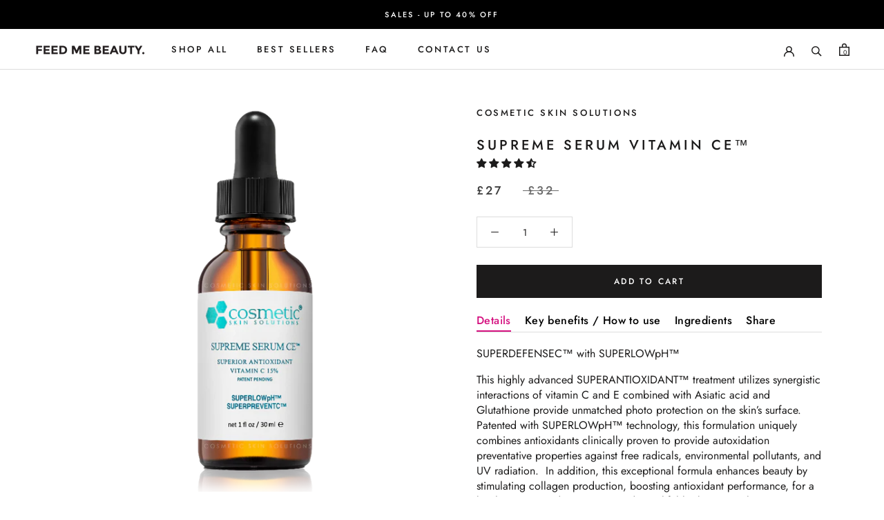

--- FILE ---
content_type: text/javascript
request_url: https://feedmebeauty.com/cdn/shop/t/3/assets/custom.js?v=183944157590872491501589806042
body_size: -634
content:
//# sourceMappingURL=/cdn/shop/t/3/assets/custom.js.map?v=183944157590872491501589806042
